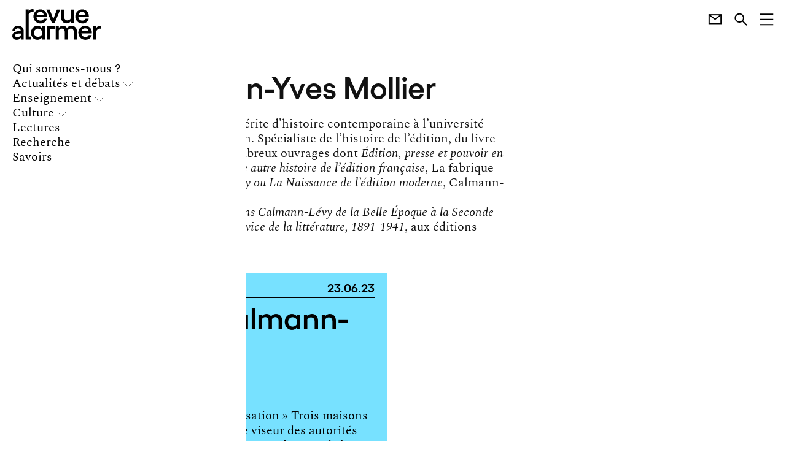

--- FILE ---
content_type: text/html; charset=UTF-8
request_url: https://revue.alarmer.org/writer/jean-yves-mollier/
body_size: 9678
content:
<!DOCTYPE html>
<html lang="fr-FR" class="no-js">
<head>
	<meta charset="UTF-8">
	<meta name="viewport" content="width=device-width, initial-scale=1">
	<meta name="description" content="La RevueAlarmer a pour ambition première de mettre à la disposition d’un large public des connaissances et des savoirs scientifiques sur les racismes et l’antisémitisme.">
	<link rel="icon" type="image/png" href="https://revue.alarmer.org/wp-content/themes/revue-alarmer/favicon.png"/>
	<meta name='robots' content='max-image-preview:large' />
<script type="text/javascript">
/* <![CDATA[ */
window._wpemojiSettings = {"baseUrl":"https:\/\/s.w.org\/images\/core\/emoji\/14.0.0\/72x72\/","ext":".png","svgUrl":"https:\/\/s.w.org\/images\/core\/emoji\/14.0.0\/svg\/","svgExt":".svg","source":{"concatemoji":"https:\/\/revue.alarmer.org\/wp-includes\/js\/wp-emoji-release.min.js?ver=6.4.7"}};
/*! This file is auto-generated */
!function(i,n){var o,s,e;function c(e){try{var t={supportTests:e,timestamp:(new Date).valueOf()};sessionStorage.setItem(o,JSON.stringify(t))}catch(e){}}function p(e,t,n){e.clearRect(0,0,e.canvas.width,e.canvas.height),e.fillText(t,0,0);var t=new Uint32Array(e.getImageData(0,0,e.canvas.width,e.canvas.height).data),r=(e.clearRect(0,0,e.canvas.width,e.canvas.height),e.fillText(n,0,0),new Uint32Array(e.getImageData(0,0,e.canvas.width,e.canvas.height).data));return t.every(function(e,t){return e===r[t]})}function u(e,t,n){switch(t){case"flag":return n(e,"\ud83c\udff3\ufe0f\u200d\u26a7\ufe0f","\ud83c\udff3\ufe0f\u200b\u26a7\ufe0f")?!1:!n(e,"\ud83c\uddfa\ud83c\uddf3","\ud83c\uddfa\u200b\ud83c\uddf3")&&!n(e,"\ud83c\udff4\udb40\udc67\udb40\udc62\udb40\udc65\udb40\udc6e\udb40\udc67\udb40\udc7f","\ud83c\udff4\u200b\udb40\udc67\u200b\udb40\udc62\u200b\udb40\udc65\u200b\udb40\udc6e\u200b\udb40\udc67\u200b\udb40\udc7f");case"emoji":return!n(e,"\ud83e\udef1\ud83c\udffb\u200d\ud83e\udef2\ud83c\udfff","\ud83e\udef1\ud83c\udffb\u200b\ud83e\udef2\ud83c\udfff")}return!1}function f(e,t,n){var r="undefined"!=typeof WorkerGlobalScope&&self instanceof WorkerGlobalScope?new OffscreenCanvas(300,150):i.createElement("canvas"),a=r.getContext("2d",{willReadFrequently:!0}),o=(a.textBaseline="top",a.font="600 32px Arial",{});return e.forEach(function(e){o[e]=t(a,e,n)}),o}function t(e){var t=i.createElement("script");t.src=e,t.defer=!0,i.head.appendChild(t)}"undefined"!=typeof Promise&&(o="wpEmojiSettingsSupports",s=["flag","emoji"],n.supports={everything:!0,everythingExceptFlag:!0},e=new Promise(function(e){i.addEventListener("DOMContentLoaded",e,{once:!0})}),new Promise(function(t){var n=function(){try{var e=JSON.parse(sessionStorage.getItem(o));if("object"==typeof e&&"number"==typeof e.timestamp&&(new Date).valueOf()<e.timestamp+604800&&"object"==typeof e.supportTests)return e.supportTests}catch(e){}return null}();if(!n){if("undefined"!=typeof Worker&&"undefined"!=typeof OffscreenCanvas&&"undefined"!=typeof URL&&URL.createObjectURL&&"undefined"!=typeof Blob)try{var e="postMessage("+f.toString()+"("+[JSON.stringify(s),u.toString(),p.toString()].join(",")+"));",r=new Blob([e],{type:"text/javascript"}),a=new Worker(URL.createObjectURL(r),{name:"wpTestEmojiSupports"});return void(a.onmessage=function(e){c(n=e.data),a.terminate(),t(n)})}catch(e){}c(n=f(s,u,p))}t(n)}).then(function(e){for(var t in e)n.supports[t]=e[t],n.supports.everything=n.supports.everything&&n.supports[t],"flag"!==t&&(n.supports.everythingExceptFlag=n.supports.everythingExceptFlag&&n.supports[t]);n.supports.everythingExceptFlag=n.supports.everythingExceptFlag&&!n.supports.flag,n.DOMReady=!1,n.readyCallback=function(){n.DOMReady=!0}}).then(function(){return e}).then(function(){var e;n.supports.everything||(n.readyCallback(),(e=n.source||{}).concatemoji?t(e.concatemoji):e.wpemoji&&e.twemoji&&(t(e.twemoji),t(e.wpemoji)))}))}((window,document),window._wpemojiSettings);
/* ]]> */
</script>
<style id='wp-emoji-styles-inline-css' type='text/css'>

	img.wp-smiley, img.emoji {
		display: inline !important;
		border: none !important;
		box-shadow: none !important;
		height: 1em !important;
		width: 1em !important;
		margin: 0 0.07em !important;
		vertical-align: -0.1em !important;
		background: none !important;
		padding: 0 !important;
	}
</style>
<link rel='stylesheet' id='wp-block-library-css' href='https://revue.alarmer.org/wp-includes/css/dist/block-library/style.min.css?ver=6.4.7' type='text/css' media='all' />
<style id='classic-theme-styles-inline-css' type='text/css'>
/*! This file is auto-generated */
.wp-block-button__link{color:#fff;background-color:#32373c;border-radius:9999px;box-shadow:none;text-decoration:none;padding:calc(.667em + 2px) calc(1.333em + 2px);font-size:1.125em}.wp-block-file__button{background:#32373c;color:#fff;text-decoration:none}
</style>
<style id='global-styles-inline-css' type='text/css'>
body{--wp--preset--color--black: #000000;--wp--preset--color--cyan-bluish-gray: #abb8c3;--wp--preset--color--white: #ffffff;--wp--preset--color--pale-pink: #f78da7;--wp--preset--color--vivid-red: #cf2e2e;--wp--preset--color--luminous-vivid-orange: #ff6900;--wp--preset--color--luminous-vivid-amber: #fcb900;--wp--preset--color--light-green-cyan: #7bdcb5;--wp--preset--color--vivid-green-cyan: #00d084;--wp--preset--color--pale-cyan-blue: #8ed1fc;--wp--preset--color--vivid-cyan-blue: #0693e3;--wp--preset--color--vivid-purple: #9b51e0;--wp--preset--gradient--vivid-cyan-blue-to-vivid-purple: linear-gradient(135deg,rgba(6,147,227,1) 0%,rgb(155,81,224) 100%);--wp--preset--gradient--light-green-cyan-to-vivid-green-cyan: linear-gradient(135deg,rgb(122,220,180) 0%,rgb(0,208,130) 100%);--wp--preset--gradient--luminous-vivid-amber-to-luminous-vivid-orange: linear-gradient(135deg,rgba(252,185,0,1) 0%,rgba(255,105,0,1) 100%);--wp--preset--gradient--luminous-vivid-orange-to-vivid-red: linear-gradient(135deg,rgba(255,105,0,1) 0%,rgb(207,46,46) 100%);--wp--preset--gradient--very-light-gray-to-cyan-bluish-gray: linear-gradient(135deg,rgb(238,238,238) 0%,rgb(169,184,195) 100%);--wp--preset--gradient--cool-to-warm-spectrum: linear-gradient(135deg,rgb(74,234,220) 0%,rgb(151,120,209) 20%,rgb(207,42,186) 40%,rgb(238,44,130) 60%,rgb(251,105,98) 80%,rgb(254,248,76) 100%);--wp--preset--gradient--blush-light-purple: linear-gradient(135deg,rgb(255,206,236) 0%,rgb(152,150,240) 100%);--wp--preset--gradient--blush-bordeaux: linear-gradient(135deg,rgb(254,205,165) 0%,rgb(254,45,45) 50%,rgb(107,0,62) 100%);--wp--preset--gradient--luminous-dusk: linear-gradient(135deg,rgb(255,203,112) 0%,rgb(199,81,192) 50%,rgb(65,88,208) 100%);--wp--preset--gradient--pale-ocean: linear-gradient(135deg,rgb(255,245,203) 0%,rgb(182,227,212) 50%,rgb(51,167,181) 100%);--wp--preset--gradient--electric-grass: linear-gradient(135deg,rgb(202,248,128) 0%,rgb(113,206,126) 100%);--wp--preset--gradient--midnight: linear-gradient(135deg,rgb(2,3,129) 0%,rgb(40,116,252) 100%);--wp--preset--font-size--small: 13px;--wp--preset--font-size--medium: 20px;--wp--preset--font-size--large: 36px;--wp--preset--font-size--x-large: 42px;--wp--preset--spacing--20: 0.44rem;--wp--preset--spacing--30: 0.67rem;--wp--preset--spacing--40: 1rem;--wp--preset--spacing--50: 1.5rem;--wp--preset--spacing--60: 2.25rem;--wp--preset--spacing--70: 3.38rem;--wp--preset--spacing--80: 5.06rem;--wp--preset--shadow--natural: 6px 6px 9px rgba(0, 0, 0, 0.2);--wp--preset--shadow--deep: 12px 12px 50px rgba(0, 0, 0, 0.4);--wp--preset--shadow--sharp: 6px 6px 0px rgba(0, 0, 0, 0.2);--wp--preset--shadow--outlined: 6px 6px 0px -3px rgba(255, 255, 255, 1), 6px 6px rgba(0, 0, 0, 1);--wp--preset--shadow--crisp: 6px 6px 0px rgba(0, 0, 0, 1);}:where(.is-layout-flex){gap: 0.5em;}:where(.is-layout-grid){gap: 0.5em;}body .is-layout-flow > .alignleft{float: left;margin-inline-start: 0;margin-inline-end: 2em;}body .is-layout-flow > .alignright{float: right;margin-inline-start: 2em;margin-inline-end: 0;}body .is-layout-flow > .aligncenter{margin-left: auto !important;margin-right: auto !important;}body .is-layout-constrained > .alignleft{float: left;margin-inline-start: 0;margin-inline-end: 2em;}body .is-layout-constrained > .alignright{float: right;margin-inline-start: 2em;margin-inline-end: 0;}body .is-layout-constrained > .aligncenter{margin-left: auto !important;margin-right: auto !important;}body .is-layout-constrained > :where(:not(.alignleft):not(.alignright):not(.alignfull)){max-width: var(--wp--style--global--content-size);margin-left: auto !important;margin-right: auto !important;}body .is-layout-constrained > .alignwide{max-width: var(--wp--style--global--wide-size);}body .is-layout-flex{display: flex;}body .is-layout-flex{flex-wrap: wrap;align-items: center;}body .is-layout-flex > *{margin: 0;}body .is-layout-grid{display: grid;}body .is-layout-grid > *{margin: 0;}:where(.wp-block-columns.is-layout-flex){gap: 2em;}:where(.wp-block-columns.is-layout-grid){gap: 2em;}:where(.wp-block-post-template.is-layout-flex){gap: 1.25em;}:where(.wp-block-post-template.is-layout-grid){gap: 1.25em;}.has-black-color{color: var(--wp--preset--color--black) !important;}.has-cyan-bluish-gray-color{color: var(--wp--preset--color--cyan-bluish-gray) !important;}.has-white-color{color: var(--wp--preset--color--white) !important;}.has-pale-pink-color{color: var(--wp--preset--color--pale-pink) !important;}.has-vivid-red-color{color: var(--wp--preset--color--vivid-red) !important;}.has-luminous-vivid-orange-color{color: var(--wp--preset--color--luminous-vivid-orange) !important;}.has-luminous-vivid-amber-color{color: var(--wp--preset--color--luminous-vivid-amber) !important;}.has-light-green-cyan-color{color: var(--wp--preset--color--light-green-cyan) !important;}.has-vivid-green-cyan-color{color: var(--wp--preset--color--vivid-green-cyan) !important;}.has-pale-cyan-blue-color{color: var(--wp--preset--color--pale-cyan-blue) !important;}.has-vivid-cyan-blue-color{color: var(--wp--preset--color--vivid-cyan-blue) !important;}.has-vivid-purple-color{color: var(--wp--preset--color--vivid-purple) !important;}.has-black-background-color{background-color: var(--wp--preset--color--black) !important;}.has-cyan-bluish-gray-background-color{background-color: var(--wp--preset--color--cyan-bluish-gray) !important;}.has-white-background-color{background-color: var(--wp--preset--color--white) !important;}.has-pale-pink-background-color{background-color: var(--wp--preset--color--pale-pink) !important;}.has-vivid-red-background-color{background-color: var(--wp--preset--color--vivid-red) !important;}.has-luminous-vivid-orange-background-color{background-color: var(--wp--preset--color--luminous-vivid-orange) !important;}.has-luminous-vivid-amber-background-color{background-color: var(--wp--preset--color--luminous-vivid-amber) !important;}.has-light-green-cyan-background-color{background-color: var(--wp--preset--color--light-green-cyan) !important;}.has-vivid-green-cyan-background-color{background-color: var(--wp--preset--color--vivid-green-cyan) !important;}.has-pale-cyan-blue-background-color{background-color: var(--wp--preset--color--pale-cyan-blue) !important;}.has-vivid-cyan-blue-background-color{background-color: var(--wp--preset--color--vivid-cyan-blue) !important;}.has-vivid-purple-background-color{background-color: var(--wp--preset--color--vivid-purple) !important;}.has-black-border-color{border-color: var(--wp--preset--color--black) !important;}.has-cyan-bluish-gray-border-color{border-color: var(--wp--preset--color--cyan-bluish-gray) !important;}.has-white-border-color{border-color: var(--wp--preset--color--white) !important;}.has-pale-pink-border-color{border-color: var(--wp--preset--color--pale-pink) !important;}.has-vivid-red-border-color{border-color: var(--wp--preset--color--vivid-red) !important;}.has-luminous-vivid-orange-border-color{border-color: var(--wp--preset--color--luminous-vivid-orange) !important;}.has-luminous-vivid-amber-border-color{border-color: var(--wp--preset--color--luminous-vivid-amber) !important;}.has-light-green-cyan-border-color{border-color: var(--wp--preset--color--light-green-cyan) !important;}.has-vivid-green-cyan-border-color{border-color: var(--wp--preset--color--vivid-green-cyan) !important;}.has-pale-cyan-blue-border-color{border-color: var(--wp--preset--color--pale-cyan-blue) !important;}.has-vivid-cyan-blue-border-color{border-color: var(--wp--preset--color--vivid-cyan-blue) !important;}.has-vivid-purple-border-color{border-color: var(--wp--preset--color--vivid-purple) !important;}.has-vivid-cyan-blue-to-vivid-purple-gradient-background{background: var(--wp--preset--gradient--vivid-cyan-blue-to-vivid-purple) !important;}.has-light-green-cyan-to-vivid-green-cyan-gradient-background{background: var(--wp--preset--gradient--light-green-cyan-to-vivid-green-cyan) !important;}.has-luminous-vivid-amber-to-luminous-vivid-orange-gradient-background{background: var(--wp--preset--gradient--luminous-vivid-amber-to-luminous-vivid-orange) !important;}.has-luminous-vivid-orange-to-vivid-red-gradient-background{background: var(--wp--preset--gradient--luminous-vivid-orange-to-vivid-red) !important;}.has-very-light-gray-to-cyan-bluish-gray-gradient-background{background: var(--wp--preset--gradient--very-light-gray-to-cyan-bluish-gray) !important;}.has-cool-to-warm-spectrum-gradient-background{background: var(--wp--preset--gradient--cool-to-warm-spectrum) !important;}.has-blush-light-purple-gradient-background{background: var(--wp--preset--gradient--blush-light-purple) !important;}.has-blush-bordeaux-gradient-background{background: var(--wp--preset--gradient--blush-bordeaux) !important;}.has-luminous-dusk-gradient-background{background: var(--wp--preset--gradient--luminous-dusk) !important;}.has-pale-ocean-gradient-background{background: var(--wp--preset--gradient--pale-ocean) !important;}.has-electric-grass-gradient-background{background: var(--wp--preset--gradient--electric-grass) !important;}.has-midnight-gradient-background{background: var(--wp--preset--gradient--midnight) !important;}.has-small-font-size{font-size: var(--wp--preset--font-size--small) !important;}.has-medium-font-size{font-size: var(--wp--preset--font-size--medium) !important;}.has-large-font-size{font-size: var(--wp--preset--font-size--large) !important;}.has-x-large-font-size{font-size: var(--wp--preset--font-size--x-large) !important;}
.wp-block-navigation a:where(:not(.wp-element-button)){color: inherit;}
:where(.wp-block-post-template.is-layout-flex){gap: 1.25em;}:where(.wp-block-post-template.is-layout-grid){gap: 1.25em;}
:where(.wp-block-columns.is-layout-flex){gap: 2em;}:where(.wp-block-columns.is-layout-grid){gap: 2em;}
.wp-block-pullquote{font-size: 1.5em;line-height: 1.6;}
</style>
<link rel='stylesheet' id='footnotes_front_script_css-css' href='https://revue.alarmer.org/wp-content/plugins/m-footnotes//css/style.css?ver=6.4.7' type='text/css' media='all' />
<link rel='stylesheet' id='setup-style-css' href='https://revue.alarmer.org/wp-content/themes/revue-alarmer/style.css?ver=6.4.7' type='text/css' media='all' />
<script type="text/javascript" src="https://revue.alarmer.org/wp-includes/js/jquery/jquery.min.js?ver=3.7.1" id="jquery-core-js"></script>
<script type="text/javascript" src="https://revue.alarmer.org/wp-includes/js/jquery/jquery-migrate.min.js?ver=3.4.1" id="jquery-migrate-js"></script>
<script type="text/javascript" src="https://revue.alarmer.org/wp-content/plugins/m-footnotes//js/functions.js?ver=20200130" id="footnotes_front_script_js-js"></script>
<link rel="https://api.w.org/" href="https://revue.alarmer.org/wp-json/" /><link rel="alternate" type="application/json" href="https://revue.alarmer.org/wp-json/wp/v2/writer/2055" /><link rel="EditURI" type="application/rsd+xml" title="RSD" href="https://revue.alarmer.org/xmlrpc.php?rsd" />
<meta name="generator" content="WordPress 6.4.7" />
<link rel="canonical" href="https://revue.alarmer.org/writer/jean-yves-mollier/" />
<link rel='shortlink' href='https://revue.alarmer.org/?p=2055' />
<link rel="alternate" type="application/json+oembed" href="https://revue.alarmer.org/wp-json/oembed/1.0/embed?url=https%3A%2F%2Frevue.alarmer.org%2Fwriter%2Fjean-yves-mollier%2F" />
<link rel="alternate" type="text/xml+oembed" href="https://revue.alarmer.org/wp-json/oembed/1.0/embed?url=https%3A%2F%2Frevue.alarmer.org%2Fwriter%2Fjean-yves-mollier%2F&#038;format=xml" />
			<script async src="https://www.googletagmanager.com/gtag/js?id=G-BM15VZM25Q"></script> <script> window.dataLayer = window.dataLayer || []; function gtag(){dataLayer.push(arguments);} gtag('js', new Date()); gtag('config', 'G-BM15VZM25Q'); </script>
	</head>

<body class="writer-template-default single single-writer postid-2055">
<div id="page" class="site">
	<div class="site-inner">

		<header id="masthead" class="site-header" role="banner">
			
			<div class="site-title">
									<p><a href="https://revue.alarmer.org/?home" rel="home"><?xml version="1.0" encoding="utf-8"?>
<!-- Generator: Adobe Illustrator 24.0.0, SVG Export Plug-In . SVG Version: 6.00 Build 0)  -->
<svg version="1.1" baseProfile="tiny" id="logotype"
	 xmlns="http://www.w3.org/2000/svg" xmlns:xlink="http://www.w3.org/1999/xlink" x="0px" y="0px" viewBox="0 0 205 70.7"
	 xml:space="preserve">
<path d="M79.8,18.3h-24c0.7,5,3.9,8.1,9.2,8.1c3.8,0,6.8-1.8,7.4-4.4h7.1c-1.1,6.5-7,10.9-14.7,10.9
	c-8.8,0.1-16-7-16.1-15.8c0-0.2,0-0.4,0-0.5c-0.1-8.7,6.9-15.9,15.6-16c0.1,0,0.3,0,0.4,0c8.4,0,15.2,6.4,15.2,15.5
	C80,16.7,79.9,17.5,79.8,18.3 M72.3,12.9c-0.5-3.9-3.6-6.6-7.9-6.6c-4-0.1-7.5,2.7-8.3,6.6H72.3z"/>
<path d="M97.5,32.1h-6.1l-13-31h7.7l8.4,21.6l8.3-21.6h7.7L97.5,32.1z"/>
<path d="M141.8,1.1v31h-7.1v-4.2c-2.1,3.1-5.7,4.9-9.5,4.8c-7.8,0-12.7-5.4-12.7-14V1.1h7v16.6c0,5,2.9,8.1,7.4,8.1
	c3.2,0,6.1-1.7,7.7-4.4V1.1H141.8z"/>
<path d="M176.1,18.3h-23.9c0.7,5,3.9,8.1,9.2,8.1c3.8,0,6.8-1.8,7.4-4.4h7.1c-1.1,6.5-7,10.9-14.7,10.9
	c-8.8,0.1-16-7-16.1-15.8c0-0.2,0-0.4,0-0.5c-0.1-8.7,6.9-15.9,15.6-16c0.1,0,0.3,0,0.4,0c8.4,0,15.2,6.4,15.2,15.5
	C176.3,16.7,176.2,17.5,176.1,18.3 M168.6,12.9c-0.4-3.9-3.6-6.6-7.9-6.6c-4-0.1-7.5,2.7-8.3,6.6H168.6z"/>
<path d="M11.6,64.7c-3.1,0-5.1-1.7-5.1-4c0-3,3-4.5,8.3-4.5h4.9v3.9C17.9,62.9,14.8,64.6,11.6,64.7 M13,38.3
	c-6.7,0-12.2,4.9-12.7,11.1h6.3c0.2-3.2,3-5.3,6.4-5.3c4,0,6.6,2.5,6.6,6.2v0.6H15C5.7,50.9,0,55,0,61.5c0,5.2,4.1,9.1,10.2,9.1
	c3.9,0,7.6-1.7,9.5-4.8v4.1h6.6V50.7C26.3,43.3,21.6,38.3,13,38.3"/>
<path class="color" fill="#000000" d="M59.4,63.9c-5.1,0.1-9.3-4-9.4-9.1c0-0.1,0-0.3,0-0.4c-0.1-5.1,3.9-9.3,9-9.4
	c0.1,0,0.3,0,0.4,0c3.4,0,6.6,1.8,8.4,4.7v9.6C66,62.1,62.8,63.9,59.4,63.9 M57.9,38.3c-8.4,0-14.9,7.1-14.9,16.1
	c0,9.1,6.5,16.2,14.9,16.2c4.1,0,8.3-2,9.9-4.8V70h7V39h-7v4.2C66.1,40.3,62,38.3,57.9,38.3"/>
<path class="color" fill="#000000" d="M97.6,38.9H79.8v31h7V45.7h10.7v-6.8H97.6z"/>
<path d="M136.1,38.3c-4,0.1-7.7,1.9-10.2,5c-2-3.4-5.1-5-9.3-5c-3.7-0.1-7.2,1.7-9.5,4.7v-4.1h-7v31h7V49.2
	c1.4-2.6,4.1-4.3,7-4.3c3.9,0,6.7,2.9,6.7,7.5V70h7.1V50.2l-0.2-1.1c1.5-2.5,4.1-4.1,7-4.3c4.2,0,6.8,2.9,6.8,7.5v17.6h7.2v-19
	C148.8,43.3,143.6,38.3,136.1,38.3"/>
<path d="M159.4,50.7c0.8-3.9,4.3-6.7,8.3-6.6c4.3,0,7.4,2.7,7.9,6.6H159.4z M168.1,38.3c-8.7-0.1-15.9,6.9-16,15.6
	c0,0.1,0,0.3,0,0.4c-0.2,8.8,6.8,16.1,15.6,16.3c0.2,0,0.4,0,0.5,0c7.6,0,13.5-4.3,14.7-10.9h-7.1c-0.6,2.7-3.6,4.4-7.4,4.4
	c-5.3,0-8.5-3.1-9.2-8.1h23.9c0.1-0.8,0.2-1.6,0.2-2.4C183.2,44.7,176.5,38.3,168.1,38.3"/>
<path d="M201.6,38.3c-3.3,0.2-6.3,2-7.9,4.9v-4.3h-7v31h7V50.2c1.7-3.4,5-5.3,7.4-5.3c1.3,0,2.7,0.2,3.9,0.6v-6.7
	C203.9,38.4,202.7,38.3,201.6,38.3"/>
<path d="M45.6,0c-3.3,0.2-6.3,2-7.9,4.9V0.6h-7v24.2l0,0V70h11.9v-6.8h-4.9V31.7l0,0V11.9c1.7-3.4,5-5.3,7.4-5.3
	c1.3,0,2.7,0.2,3.9,0.6V0.5C47.9,0.1,46.7,0,45.6,0z"/>
</svg>
<span>Revue Alarmer</span></a></p>
							</div><!-- .site-title -->

			
				<nav id="site-navigation" class="main-navigation" role="navigation">
					<div class="menu-header-container"><ul id="menu-header" class="menu"><li id="menu-item-2312" class="menu-item menu-item-type-post_type menu-item-object-page menu-item-2312"><a href="https://revue.alarmer.org/qui-sommes-nous/">Qui sommes-nous ?</a></li>
<li id="menu-item-23" class="red menu-item menu-item-type-taxonomy menu-item-object-category menu-item-has-children menu-item-23"><a href="https://revue.alarmer.org/category/actualites/">Actualités et débats</a>
<ul class="sub-menu">
	<li id="menu-item-26" class="menu-item menu-item-type-taxonomy menu-item-object-category menu-item-26"><a href="https://revue.alarmer.org/category/actualites/entretiens/">Entretiens</a></li>
</ul>
</li>
<li id="menu-item-2330" class="blue menu-item menu-item-type-taxonomy menu-item-object-category menu-item-has-children menu-item-2330"><a href="https://revue.alarmer.org/category/enseignement/analyses/">Enseignement</a>
<ul class="sub-menu">
	<li id="menu-item-63" class="menu-item menu-item-type-taxonomy menu-item-object-category menu-item-63"><a href="https://revue.alarmer.org/category/enseignement/analyses/">Analyses de documents</a></li>
	<li id="menu-item-250" class="menu-item menu-item-type-taxonomy menu-item-object-category menu-item-250"><a href="https://revue.alarmer.org/category/enseignement/matiere-a-penser/">Matière à penser</a></li>
	<li id="menu-item-82" class="menu-item menu-item-type-taxonomy menu-item-object-notices menu-item-82"><a href="https://revue.alarmer.org/notices/all/">Notices</a></li>
</ul>
</li>
<li id="menu-item-24" class="orange menu-item menu-item-type-taxonomy menu-item-object-category menu-item-has-children menu-item-24"><a href="https://revue.alarmer.org/category/culture/">Culture</a>
<ul class="sub-menu">
	<li id="menu-item-2332" class="menu-item menu-item-type-taxonomy menu-item-object-category menu-item-2332"><a href="https://revue.alarmer.org/category/culture/cinema/">Cinéma</a></li>
	<li id="menu-item-2333" class="menu-item menu-item-type-taxonomy menu-item-object-category menu-item-2333"><a href="https://revue.alarmer.org/category/culture/expositions/">Expositions</a></li>
	<li id="menu-item-2334" class="menu-item menu-item-type-taxonomy menu-item-object-category menu-item-2334"><a href="https://revue.alarmer.org/category/culture/livres/">Livres</a></li>
</ul>
</li>
<li id="menu-item-27" class="gray menu-item menu-item-type-taxonomy menu-item-object-category menu-item-27"><a href="https://revue.alarmer.org/category/lecture/">Lectures</a></li>
<li id="menu-item-28" class="green menu-item menu-item-type-taxonomy menu-item-object-category menu-item-28"><a href="https://revue.alarmer.org/category/recherche/">Recherche</a></li>
<li id="menu-item-29" class="aqua menu-item menu-item-type-taxonomy menu-item-object-category menu-item-29"><a href="https://revue.alarmer.org/category/savoirs/">Savoirs</a></li>
</ul></div>				</nav><!-- .main-navigation -->

			
			<div class="site-option">
									<a href="https://revue.alarmer.org/inscription-a-la-newsletter/" alt="Page d'inscription à notre newsletter" title="Ouvrir « Newsletter »">
						<div class="icon icon-email">
							<?xml version="1.0" encoding="utf-8"?>
<!-- Generator: Adobe Illustrator 28.2.0, SVG Export Plug-In . SVG Version: 6.00 Build 0)  -->
<svg version="1.1" id="glass" xmlns="http://www.w3.org/2000/svg" xmlns:xlink="http://www.w3.org/1999/xlink" x="0px" y="0px"
	 width="23.8px" height="24.4px" viewBox="0 0 23.8 24.4" style="enable-background:new 0 0 23.8 24.4;" xml:space="preserve">
<style type="text/css">
	.st0{fill:none;stroke:#000000;stroke-width:1.5;stroke-miterlimit:10;}
</style>
<rect x="1.9" y="4.2" class="st0" width="20" height="14.6"/>
<polyline class="st0" points="21.9,4.2 11.9,11.5 1.9,4.2 "/>
</svg>
						</div>
					</a>
									<a href="https://revue.alarmer.org/search" alt="Page de recherche" title="Ouvrir « Recherche »">
					<div class="icon icon-search">
						<?xml version="1.0" encoding="utf-8"?>
<!-- Generator: Adobe Illustrator 28.2.0, SVG Export Plug-In . SVG Version: 6.00 Build 0)  -->
<svg version="1.1" id="glass" xmlns="http://www.w3.org/2000/svg" xmlns:xlink="http://www.w3.org/1999/xlink" x="0px" y="0px"
	 width="23.8px" height="24.4px" viewBox="0 0 23.8 24.4" style="enable-background:new 0 0 23.8 24.4;" xml:space="preserve">
<style type="text/css">
	.st0{fill:none;stroke:#000000;stroke-width:2;stroke-miterlimit:10;}
</style>
<circle class="st0" cx="9.1" cy="9.5" r="6.8"/>
<line class="st0" x1="14.1" y1="14.5" x2="21.1" y2="21.5"/>
</svg>
					</div>
				</a>
				<div class="icon icon-menu"></div>
			</div><!-- .site-option -->

		</header><!-- .site-header -->

		<div id="content" class="site-content">

	<div id="primary" class="content-category">
		<main id="main" class="site-main" role="main">

			<div class="category-title category-title-bio">
				<h2>Articles de Jean-Yves Mollier</h2>
				<div class="entry-content">
					
<p>Jean-Yves Mollier est professeur émérite d’histoire contemporaine à l’université Paris Saclay/Versailles Saint-Quentin. Spécialiste de l’histoire de l’édition, du livre et de la lecture, il est l’auteur de nombreux ouvrages dont <em>Édition, presse et pouvoir en France au xx<sup>e</sup> siècle</em>, Fayard, 2008; <em>Une autre histoire de l’édition française</em>, La fabrique éditions, 2015; <em>Michel et Calmann Lévy ou La Naissance de l’édition moderne</em>, Calmann-Lévy, 1984.</p>



<p>En janvier 2023, il a publié <em>Les Éditions Calmann-Lévy de la Belle Époque à la Seconde Guerre mondiale: Un demi-siècle au service de la littérature, 1891-1941</em>, aux éditions Calmann-Levy.</p>
				</div>
			</div>

			
				<section class="content-grid">

					
<article id="post-2034" class="grid post-2034 post type-post status-publish format-standard hentry category-savoirs tag-edition-2 tag-litterature tag-occupation tag-seconde-guerre-mondiale" data-color="77E1FF">

	<a href="https://revue.alarmer.org/la-maison-calmann-levy-sous-loccupation-retour-sur-un-processus-daryanisation/">
		
		<header class="entry-header">
			
			<div class="entry-info">
				<p>Savoirs</p><p>23.06.23</p>			</div><!-- .entry-info -->

			<div class="entry-content">
				<h2>La maison Calmann-Lévy sous l’Occupation</h2><p class="entry-author">— Par <span>Jean-Yves Mollier</span></p><p>Retour sur un processus d’«&nbsp;aryanisation » Trois maisons d’édition françaises étaient dans le viseur des autorités allemandes lorsque la Wehrmacht entra dans Paris le 14 juin 1940&nbsp;: Calmann-Lévy, Nathan et Gallimard. Les [&hellip;]</p>
			</div><!-- .entry-content -->

		</header><!-- .entry-header -->

	</a>

</article><!-- #post-## -->

				</section><!-- .content-grid -->
				<div class="load-more-manual">
					<nav class="page-nav">
											</nav>
				</div>

				
			<a href="#primary" alt="Button scroll up">
				<div class="btn__up"></div>
			</a>

		</main><!-- .site-main -->
	</div><!-- .content-area -->


		</div><!-- .site-content -->

		<footer id="colophon" class="site-footer" role="contentinfo">
			
				<nav id="footer-navigation" class="footer-navigation" role="navigation">
					<div class="menu-footer-container"><ul id="menu-footer" class="menu"><li id="menu-item-54" class="menu-item menu-item-type-post_type menu-item-object-page menu-item-54"><a href="https://revue.alarmer.org/qui-sommes-nous/">Qui sommes-nous ?</a></li>
<li id="menu-item-49" class="menu-item menu-item-type-post_type menu-item-object-page menu-item-49"><a href="https://revue.alarmer.org/contact/">Contact</a></li>
<li id="menu-item-164" class="menu-item menu-item-type-taxonomy menu-item-object-writers menu-item-164"><a href="https://revue.alarmer.org/writers/team/">Équipe</a></li>
<li id="menu-item-163" class="menu-item menu-item-type-taxonomy menu-item-object-writers current-writer-ancestor current-menu-parent current-writer-parent menu-item-163"><a href="https://revue.alarmer.org/writers/all/">Contributeurs et contributrices</a></li>
<li id="menu-item-2315" class="menu-item menu-item-type-custom menu-item-object-custom menu-item-has-children menu-item-2315"><a href="#">Nous suivre sur :</a>
<ul class="sub-menu">
	<li id="menu-item-34" class="menu-item menu-item-type-custom menu-item-object-custom menu-item-34"><a target="_blank" rel="noopener" href="https://www.facebook.com/associationALARMER/">Facebook</a></li>
	<li id="menu-item-2317" class="menu-item menu-item-type-custom menu-item-object-custom menu-item-2317"><a target="_blank" rel="noopener" href="https://www.instagram.com/assorevuealarmer/">Instagram</a></li>
	<li id="menu-item-2316" class="menu-item menu-item-type-custom menu-item-object-custom menu-item-2316"><a target="_blank" rel="noopener" href="https://twitter.com/AAlarmer">X</a></li>
</ul>
</li>
<li id="menu-item-111" class="menu-item menu-item-type-post_type menu-item-object-page menu-item-111"><a href="https://revue.alarmer.org/inscription-a-la-newsletter/">S&rsquo;abonner à la newsletter</a></li>
<li id="menu-item-36" class="menu-item menu-item-type-custom menu-item-object-custom menu-item-36"><a target="_blank" rel="noopener" href="https://alarmer.org">Le site de l&rsquo;association alarmer</a></li>
<li id="menu-item-113" class="menu-item menu-item-type-post_type menu-item-object-page menu-item-113"><a href="https://revue.alarmer.org/soumettre-un-article/">Note aux contributeurs</a></li>
<li id="menu-item-47" class="menu-item menu-item-type-post_type menu-item-object-page menu-item-privacy-policy menu-item-47"><a rel="privacy-policy" href="https://revue.alarmer.org/mentions-legales/">Mentions Légales</a></li>
</ul></div>
					<div class="footer-logo"></div>

				</nav><!-- .main-navigation -->

						
		</footer><!-- .site-footer -->
		
	</div><!-- .site-inner -->
</div><!-- .site -->

        <script>
            (function () {
                document.addEventListener("DOMContentLoaded", function (e) {
                    if (document.hasOwnProperty("visibilityState") && document.visibilityState === "prerender") {
                        return;
                    }

                                            if (navigator.webdriver || /bot|crawler|spider|crawling|semrushbot|chrome-lighthouse/i.test(navigator.userAgent)) {
                            return;
                        }
                                        
                    let referrer_url = null;

                    if (typeof document.referrer === 'string' && document.referrer.length > 0) {
                        referrer_url = document.referrer;
                    }

                    const params = location.search.slice(1).split('&').reduce((acc, s) => {
                        const [k, v] = s.split('=');
                        return Object.assign(acc, {[k]: v});
                    }, {});

                    const url = "https://revue.alarmer.org/wp-json/iawp/search";
                    const body = {
                        referrer_url,
                        utm_source: params.utm_source,
                        utm_medium: params.utm_medium,
                        utm_campaign: params.utm_campaign,
                        utm_term: params.utm_term,
                        utm_content: params.utm_content,
                        gclid: params.gclid,
                        ...{"payload":{"resource":"singular","singular_id":2055,"page":1},"signature":"9760781acbca74766c9c876021c34074"}                    };
                    const xhr = new XMLHttpRequest();
                    xhr.open("POST", url, true);
                    xhr.setRequestHeader("Content-Type", "application/json;charset=UTF-8");
                    xhr.send(JSON.stringify(body));
                });
            })();
        </script>
        <script type="text/javascript" src="https://revue.alarmer.org/wp-includes/js/imagesloaded.min.js?ver=5.0.0" id="imagesloaded-js"></script>
<script type="text/javascript" src="https://revue.alarmer.org/wp-content/themes/revue-alarmer/js/isotope.min.js?ver=v3.0.6" id="isotope-js"></script>
<script type="text/javascript" src="https://revue.alarmer.org/wp-content/themes/revue-alarmer/js/infinite-scroll.min.js?ver=v3.0.6" id="infinite-scroll-js"></script>
<script type="text/javascript" src="https://revue.alarmer.org/wp-content/themes/revue-alarmer/js/isotope-infinite-scroll.js?ver=20190414" id="infinite-scroll-js-js"></script>
<script type="text/javascript" src="https://revue.alarmer.org/wp-content/themes/revue-alarmer/js/functions.js?ver=20190414" id="setup-script-js"></script>
</body>
</html>


--- FILE ---
content_type: text/css
request_url: https://revue.alarmer.org/wp-content/plugins/m-footnotes//css/style.css?ver=6.4.7
body_size: 1154
content:
.wp-block-notice {
	display: none;
}

.mfn sup,
.text-note sup {
	padding-left: 0.2em;
}

.mfn sup {
	cursor: pointer;
}

#wp-block-note {
	position: fixed;
	top: 0;
	left: 0;
	width: 100%;
	height: 100%;
	display: flex;
	align-items: center;
	justify-content: center;
	/*background: rgba(255, 255, 255, .75);*/
	opacity: 0;
	z-index: 99;
}

.admin-bar #wp-block-note {
	top: 32px;
}

.footnote {
	position: relative;
	width: 74rem;
	max-width: 100%;
	height: auto;
	max-height: 100%;
	/*margin: 0 auto;*/
	padding: 2rem;
	background: #fff;
	border: 1px solid #000;
	overflow-y: auto;
}

.footnote p {
	font-size: 20px;
	font-size: 2em;
	font-weight: normal;
	color: #000;
}

.close-note {
	position: absolute;
	top: 1.75rem;
	right: 1.5rem;
	width: 3rem;
	height: 3rem;
	cursor: pointer;
}

.close-note:before,
.close-note:after {
	content: '';
	position: absolute;
	width: 3rem;
	height: 1px;
	margin-top: 1em;
	background: #000;
	transform: rotate(-45deg);
}

.close-note:after {
	transform: rotate(45deg);
}

.text-note {
	padding: 0 6rem 1rem 0;
}

.info-note {
	border-top: 1px solid #000;
	padding: 2rem 0;
}

.info-note p {
	text-indent: 0!important; 
}


--- FILE ---
content_type: text/css
request_url: https://revue.alarmer.org/wp-content/themes/revue-alarmer/style.css?ver=6.4.7
body_size: 30340
content:
/*
Theme Name: Revue Alarmer
Author: Studio des formes / Gaël Gouault 
Author URI: http://studiodesformes.net/
Description: …
Version: 1.0
*/

   /*/°\
  !& & (@
 ,-\-- /--,
! _!°°° !_ !
!_/!-__-!20/
  /°./\.°\
/===!  !==*/

/**
 * Table of Contents
 *
 * 1.0 - Typography
 * 2.0 - Normalize
 *   2.1 - Elements
 *   2.2 - Links
 * 3.0 - Header
 * 4.0 - Main Content
 *   4.1 - Grid content
 *   4.1 - Grid Layout
 * 5.0 - Site Content
 *   5.1 - Table
 *   5.2 - Media
 * 6.0 - Single
 * 7.0 - Page
 * 8.0 - ???
 * 9.0 - Others
 * 10.0 - Media Queries
 */


/**
 * 1.0 - Typography
 */

@font-face { 
    font-family: 'Yellix';
    src: url('fonts/Yellix-SemiBold.eot'); 
    src: url('fonts/Yellix-SemiBold.eot?#iefix') format('embedded-opentype'),
		 url('fonts/Yellix-SemiBold.woff2') format('woff2'),
		 url('fonts/Yellix-SemiBold.woff') format('woff');
    font-weight: normal; 
    font-style: normal;
}

@font-face { 
    font-family: 'YellixItalic';
    src: url('fonts/Yellix-SemiBoldItalic.eot'); 
    src: url('fonts/Yellix-SemiBoldItalic.eot?#iefix') format('embedded-opentype'),
		 url('fonts/Yellix-SemiBoldItalic.woff2') format('woff2'),
		 url('fonts/Yellix-SemiBoldItalic.woff') format('woff');
    font-weight: normal; 
    font-style: normal;
}

@font-face {
    font-family: 'Spectral';
    src: url('fonts/Spectral-Regular.eot');
    src: url('fonts/Spectral-Regular.eot?#iefix') format('embedded-opentype'),
         url('fonts/Spectral-Regular.woff2') format('woff2'),
         url('fonts/Spectral-Regular.woff') format('woff');
    font-weight: normal;
    font-style: normal;
}

@font-face {
    font-family: 'SpectralItalic';
    src: url('fonts/Spectral-Italic.eot');
    src: url('fonts/Spectral-Italic.eot?#iefix') format('embedded-opentype'),
         url('fonts/Spectral-Italic.woff2') format('woff2'),
         url('fonts/Spectral-Italic.woff') format('woff');
    font-weight: normal;
    font-style: normal;
}

@font-face {
    font-family: 'SpectralBold';
    src: url('fonts/Spectral-Bold.eot');
    src: url('fonts/Spectral-Bold.eot?#iefix') format('embedded-opentype'),
         url('fonts/Spectral-Bold.woff2') format('woff2'),
         url('fonts/Spectral-Bold.woff') format('woff');
    font-weight: normal;
    font-style: normal;
}

@font-face {
    font-family: 'SpectralBoldItalic';
    src: url('fonts/Spectral-BoldItalic.eot');
    src: url('fonts/Spectral-BoldItalic.eot?#iefix') format('embedded-opentype'),
         url('fonts/Spectral-BoldItalic.woff2') format('woff2'),
         url('fonts/Spectral-BoldItalic.woff') format('woff');
    font-weight: normal;
    font-style: normal;
}


/**
 * 2.0 - Normalize
 */

html {
	font-family: 'Spectral', serif;
	font-size: 62.5%;
	-webkit-text-size-adjust: 100%;
	-ms-text-size-adjust: 100%;
}

body {
	margin: 0;
}

article,
aside,
details,
figcaption,
figure,
footer,
header,
main,
menu,
nav,
section,
summary {
	display: block;
}

audio,
video {
	display: inline-block;
	vertical-align: baseline;
}

sub,
sup {
	font-size: 75%;
	line-height: 0;
	position: relative;
	vertical-align: baseline;
}

sup {
	top: -0.5rem;
}

sub {
	bottom: -0.25rem;
}

img,
iframe,
object {
	border: 0;
}

hr {
	-webkit-box-sizing: content-box;
	box-sizing: content-box;
}

body,
button,
input,
select,
textarea {
	font-family: 'Spectral', serif;
	font-size: 16px;
	font-size: 1rem;
	line-height: 1.2;
	color: #111;
}

h1,
h2,
h3,
h4,
h5,
h6 {
	clear: both;
	font-family: 'Yellix';
	font-size: 1.5em;
	font-weight: normal;
	margin: 0;
}

strong,
b {
	font-family: 'SpectralBold';
	font-weight: normal;
}

em,
i {
	font-family: 'SpectralItalic';
	font-style: normal;
}

strong em,
strong i,
b em,
b i,
em strong,
em b,
i strong,
i b {
	font-family: 'SpectralBoldItalic';
}

blockquote:before,
blockquote:after,
q:before,
q:after {
	content: "";
}


/**
 * 2.1 - Elements
 */

*,
*:before,
*:after {
	-webkit-box-sizing: border-box;
	box-sizing: border-box;
	-webkit-font-smoothing: antialiased;
	-moz-font-smoothing: antialiased;
	-ms-font-smoothing: antialiased;
	-o-font-smoothing: antialiased;
	font-smoothing: antialiased;
}

hr {
	background: #111;
	border: 0;
	height: 1px;
	margin: 0 0 1em;
}

ul,
ol {
	margin: 0;
	padding: 0;
}

:root {
	--color: #000;
}

.category-actualites,
.category-entretiens { 
	--color: #E7323D;
}
.tax-notices,
.category-matiere-a-penser,
.category-analyses,
.single-notice {
	--color: #607DF7;
}
.category-lecture,
.category-cinema,
.category-livres,
.category-expositions {
	--color: #B3B3B3;
}
.category-culture {
	--color: #F19400;
}
.category-recherche {
	--color: #0B6E4D;
}
.category-savoirs {
	--color: #77E1FF;
}
.search-results,
.search-no-results,
.page-search,
.page-template-page-search { --color: #E49974; }
.page-footer { --color: #000000; }


/**
 * 2.2 - Links
 */

a {
	color: #000;
	text-decoration: none;
	-webkit-transition: color .25s;
	-o-transition: color .25s;
	transition: color .25s;
}

a:hover,
a:focus,
a:active {
	color: #000;
}

a:hover,
a:active {
	outline: 0;
}


/**
 * 3.0 - Pre Home
 */

#pre-home {
	display: none;
	position: fixed;
	top: 0;
	left: 0;
	width: 100%;
	height: 100vh;
	display: -webkit-box;
	display: -ms-flexbox;
	display: flex;
	-webkit-box-align: center;
	    -ms-flex-align: center;
	        align-items: center;
	-webkit-box-pack: center;
	    -ms-flex-pack: center;
	        justify-content: center;
	background: #fff;
	z-index: 999;
}

#pre-home .pre-home-block {
	text-align: center;
}

#pre-home .pre-home-block .logotype-name {
	width: 70em;
	max-width: 100vw;
	height: 0;
	padding: 0 2rem 32.5% 2rem;
}

#pre-home .pre-home-block .logotype-name #logotype {
	width: 100%;
	height: auto;
}

#pre-home .pre-home-block h1 {
	font-family: 'Spectral', serif;
	font-size: 3em;
	margin: 1.5em 0;
}

#pre-home .btn__close {
	position: absolute;
	bottom: 8em;
	left: 0;
	right: 0;
	width: 5em;
	height: 3em;
	margin: 0 auto;
	background: url(icons/down.svg) no-repeat;
	background-size: 100% auto;
	cursor: pointer;
}


/**
 * 3.0 - Header
 */

#masthead {
	position: fixed;
	width: 100%;
	height: 70px;
	height: 8.8em;
	display: -webkit-box;
	display: -ms-flexbox;
	display: flex;
	-webkit-box-align: start;
	    -ms-flex-align: start;
	        align-items: flex-start;
	padding: 0 12em;
	background: #fff;
	z-index: 9;
}

.site-title {
	position: absolute;
	font-size: 2em;
}

.site-title h1,
.site-title p {
	margin: 0;
}

.site-title #logotype {
	position: absolute;
	margin-top: 1.5rem;
	left: -10rem;
	width: auto;
	height: 5rem;
}

.site-title #logotype path.color {
	fill: var(--color);
}

.site-title span {
	display: none;
}

.main-navigation {
	width: 100%;
}

.menu {
	display: -webkit-box;
	display: -ms-flexbox;
	display: flex;
	-webkit-box-pack: end;
	    -ms-flex-pack: end;
	        justify-content: flex-end;
}

.menu > li {
	font-size: 2em;
	list-style-type: none;
	margin: 2rem 1rem;
	white-space: nowrap;
}

.main-navigation .menu .menu-item > .sub-menu {
	display: none;
	position: absolute;
	padding: 0 1rem 0.5rem 1rem;
	margin: 0.25rem 0 0 -1rem; 
	list-style-type: none;
	border-radius: 0 0 0.5rem 0.5rem;
	background: #FFFFFFEE;
}

.menu > li.red a:hover,
.menu > li.red.current-menu-item > a,
.menu > li.red.current-menu-parent > a,
.menu > li.red.current-post-ancestor > a,
.menu > li.red .sub-menu li.current-post-ancestor a,
.menu > li.red .sub-menu li.current-menu-item a {
	color: #E7323D;
}
.menu > li.blue a:hover,
.menu > li.blue.current-menu-item > a,
.menu > li.blue.current-menu-parent > a,
.menu > li.blue.current-post-ancestor > a,
.menu > li.blue .sub-menu li.current-post-ancestor a,
.menu > li.blue .sub-menu li.current-menu-item a {
	color: #607DF7;
}
.menu > li.gray a:hover,
.menu > li.gray.current-menu-item > a,
.menu > li.gray.current-menu-parent > a,
.menu > li.gray.current-post-ancestor > a,
.menu > li.gray .sub-menu li.current-post-ancestor a,
.menu > li.gray .sub-menu li.current-menu-item a {
	color: #B3B3B3;
}
.menu > li.orange a:hover,
.menu > li.orange.current-menu-item > a,
.menu > li.orange.current-menu-parent > a,
.menu > li.orange.current-post-ancestor > a,
.menu > li.orange .sub-menu li.current-post-ancestor a,
.menu > li.orange .sub-menu li.current-menu-item a {
	color: #F19400;
}
.menu > li.green a:hover,
.menu > li.green.current-menu-item > a,
.menu > li.green.current-menu-parent > a,
.menu > li.green.current-post-ancestor > a,
.menu > li.green .sub-menu li.current-post-ancestor a,
.menu > li.green .sub-menu li.current-menu-item a {
	color: #0B6E4D;
}
.menu > li.aqua a:hover,
.menu > li.aqua.current-menu-item > a,
.menu > li.aqua.current-menu-parent > a,
.menu > li.aqua.current-post-ancestor > a,
.menu > li.aqua .sub-menu li.current-post-ancestor a,
.menu > li.aqua .sub-menu li.current-menu-item a {
	color: #77E1FF;
}

.menu > li.menu-item-has-children > a:after {
	content: "";
	display: inline-block;
	width: 0.75em;
	height: 0.5em;
	margin: 0 0 -2px 0.25em;
	background: url(icons/down.svg) no-repeat;
	background-size: contain;
}


/**
 * 4.0 - Main Content
 */

.site-content {
	width: 100%;
	/*background: #eee;*/
}

.content-area {
	width: 100%;
	padding: 1em 2em;
}

.content-category {
	padding: 0 12.5em;
}

.site-main {
	position: relative;
	min-height: 100vh;
	padding: 10em 0;
}

.admin-bar .site-main {
	min-height: calc(100vh - 32px);
}


/**
 * 4.1 - Grid content
 */

.content-grid,
.content-grid-author {
	width: 100%;
	height: auto;
}

.content-grid .grid,
.content-grid-author .author {
	width: 50%;
	padding: 1em;
	overflow: hidden;
}

.content-grid-letter .letter {
	width: 33.333%;
	padding: 1em;
	overflow: hidden;
}

.content-grid-letter .letter h2 {
	font-size: 2em;
}

.content-grid-letter .entry-header a {
	display: table;
}

.content-grid-letter .entry-header h3 {
	font-family: 'Spectral';
	font-size: 2em;
}

.content-grid-letter .entry-header a:hover {
	text-decoration: underline;
}

.category .content-grid .width-full,
.archive.tag .content-grid .width-full {
	width: 100%;
}

.archive .content-category hr.grid {
	width: calc(100% - 2em);
	height: 1px;
	padding: 0;
	margin: 6em 1em 3em 1em;
	background: #000;
}

/* .width-full */

.archive .width-full:first-child {
	margin-top: 9em;
	border-top: 1px solid #ccc;
}

.archive .width-full .entry-header {
	background: transparent!important;
}

.archive .width-full .entry-content h2 {
	color: var(--color);
	margin: 0.25rem 0 1rem 0;
}

.archive .width-full .entry-info {
	border: none;
	padding-bottom: 0;
}

.archive .width-full .entry-content p:not(.entry-author) {
	display: none;
}

/* .width-full */

.load-more-manual {
	margin: 6em 0;
}

.load-more-manual .page-nav,
.load-more-manual .author-nav {
	padding: 3em 0;
	text-align: center;
}

.load-more-manual .page-nav a,
.load-more-manual .author-nav a {
	font-family: 'Yellix';
	font-size: 2em;
	border-bottom: 1px solid #000;
}

.category-title {
	width: 100%;
	text-align: center;
	padding: 3em 0;
}

.category-title-bio {
	text-align: left;
	padding: 3em 1em;
}

.category-title-bio .entry-content {
	width: 75em!important;
	margin: 2em 0 0 0!important;
}

.category-title h2 {
	font-size: 5em;
}

.tags-filter {
	display: -webkit-box;
	display: -ms-flexbox;
	display: flex;
	-ms-flex-wrap: wrap;
	    flex-wrap: wrap;
	width: 100%;
	height: auto;
	padding: 1em 0.25em;
}

.tags-filter li {
	font-family: 'Yellix';
	font-size: 2em;
	text-transform: lowercase;
	list-style-type: none;
	margin: 0 0.75rem;
}

.searchtag .tags-filter li:nth-child(-n+10) {
	font-size: 5em;
	line-height: 1;
	margin-right: 3rem;
}

.tags-filter .separate {
	display: block;
	width: 100%;
	height: 5em;
}

.tags-filter li a:hover,
.tags-filter li.current-filter-item a {
	color: var(--color);
}

.tags-filter-letter li {
	text-transform: uppercase;
}

.tags-filter-letter li:first-child {
	display: none;
}


/**
 * 4.2 - Grid Layout
 */

.grid .entry-header {
	padding: 1em 2em 2em 2em;
}

.tax-notices .grid .entry-header {
	padding: 1em 2em 2em 2em;
}

.home .grid .entry-header,
.category .grid .entry-header,
.tag .grid .entry-header,
.tax-notices .grid .entry-header,
.single .post .entry-header,
.single .notice .entry-header {
	background: var(--color);
}

.home .author .entry-header,
.page-template .author .entry-header {
	background: #fff;
	padding: 0;
}

.author .entry-name h3 {
	font-size: 2em;
	margin: 0;
}

.grid .entry-info {
	display: -webkit-box;
	display: -ms-flexbox;
	display: flex;
	-webkit-box-pack: justify;
	    -ms-flex-pack: justify;
	        justify-content: space-between;
	padding-bottom: 0.5em;
	border-bottom: 1px solid #000;
}

.grid .entry-info p {
	font-family: 'Yellix';
	font-size: 2em;
	text-transform: lowercase;
	margin: 0;
}

.grid .entry-content h2 {
	font-size: 5em;
	line-height: 1;
	margin: 0.5rem 0 2.5rem 0;
}

.grid .entry-content h2 em {
	font-family: 'YellixItalic';
}

.grid .entry-content p {
	font-size: 2rem;
	margin: 0;
}

.grid .entry-content .mfn sup {
	display: none;
}


/**
 * 5.0 - Site content
 */

.content-area .site-main {
	width: 100%;
}

.entry-content h1,
.entry-content h2 {
	font-family: 'Yellix';
	font-size: 5em;
	line-height: 1;
	margin: 1em 0 2rem 0;
}

.entry-content h3,
.entry-content h4,
.entry-content h5,
.entry-content h6 {
	font-family: 'Yellix';
	font-size: 2em;
	line-height: 1;
	margin: 1em 0;
}

.entry-content h1 *,
.entry-content h2 *,
.entry-content h3 *,
.entry-content h4 *,
.entry-content h5 *,
.entry-content h6 * {
	font-family: 'Yellix';
}

.entry-content p {
	font-size: 2em;
	/*margin: 0;*/
}

.author .entry-content p {
	margin: 0;
}

/*.entry-content p + p {
	text-indent: 3em;
}*/

/*.entry-content p.entry-author + p,
.author .entry-content p {
	text-indent: 0;
}*/

.entry-content a {
	text-decoration: underline;
}

.entry-content ul,
.entry-content ol {
	margin-bottom: 2em;
	counter-reset: compte;
}

.entry-content ul li,
.entry-content ol li {
	font-size: 2em;
	margin-left: 1em;
	list-style-type: none;
}

.entry-content ul li:before {
	content: '–';
	position: absolute;
	margin-left: -1em;
}

.entry-content ol li:before {
	counter-increment: compte;
	content: counter(compte) '.';
	font-size: 0.75em;
	position: absolute;
	margin: 0.33em 0 0 -1.33em;
}

.entry-content blockquote {
	padding-left: 6em;
	margin: 3em 0;
	border-left: 1px solid var(--color);
}

.entry-content blockquote p {
	margin: 0.5em 0;
}

.entry-content blockquote cite {
	font-size: 2em;
	font-style: normal;
	color: var(--color);
}

.entry-share {
	position: absolute;
	top: 1.5em;
	right: 1.5em;
}

.entry-share span {
	font-size: 2em;
	margin: 0 0.5rem;
}


/**
 * 5.2 - Media
 */

.wp-block-image,
.wp-block-audio {
	width: 100%;
	margin: 3em 0;
}

.wp-block-image img {
	max-width: 100%;
	height: auto;
}

.wp-block-image figcaption,
.wp-block-image figcaption *,
.wp-block-embed figcaption,
.wp-block-embed figcaption *,
.wp-block-audio figcaption,
.wp-block-audio figcaption *,
.wp-block-gallery figcaption,
.wp-block-gallery figcaption *,
.single div + legend {
	font-family: 'Yellix'!important;
	font-size: 1.5rem;
	font-weight: normal;
	color: var(--color)!important;
}

.wp-block-gallery figcaption.blocks-gallery-caption {
	margin-top: -0.75rem;
	color: #000!important;
}

.wp-block-image figcaption em,
.wp-block-embed figcaption em,
.wp-block-audio figcaption em,
.wp-block-gallery figcaption em {
	font-style: italic!important;
}

.wp-block-image figcaption,
.wp-block-embed figcaption,
.wp-block-gallery figcaption {
	margin-top: 0.125em;
}

.wp-block-file {
	font-size: 2em;
	margin: 1em 0;
}

.wp-block-file a {
	font-family: 'SpectralItalic';
	text-decoration: none;
	color: var(--color);
}

.wp-block-file .wp-block-file__button {
	font-family: 'Yellix';
	font-size: 1.5rem;
	font-style: normal;
	display: inline-block;
	background: var(--color);
	border-radius: 1em;
	color: #fff;
	padding: 0.125em 0.5em 0.25em 0.5em;
	margin: 0 1em;
}

.wp-block-embed {
	width: 100%;
	height: auto;
	margin: 3em 0;
}

.wp-block-embed-youtube .wp-block-embed__wrapper,
.wp-block-embed-vimeo .wp-block-embed__wrapper,
.wp-block-embed-dailymotion .wp-block-embed__wrapper {
	position: relative;
	width: 100%;
	height: 0;
	padding-bottom: 56.25%;
	overflow: hidden;
}

.wp-block-embed-youtube iframe,
.wp-block-embed-vimeo iframe,
.wp-block-embed-dailymotion iframe {
	position: absolute;
	width: 100%;
	height: 100%;
}

.wp-block-gallery {
	width: 100%;
	margin: 3em 0;
	padding: 0;
}

/*.wp-block-gallery.is-cropped figure {
	height: auto;
}*/

.wp-block-gallery.is-cropped .blocks-gallery-item {
	-webkit-box-pack: start;
	    -ms-flex-pack: start;
	        justify-content: flex-start;
}

.wp-block-gallery .blocks-gallery-grid {
	margin: 0;
}

.wp-block-gallery .blocks-gallery-grid li:before {
	content: none;
}

.wp-block-gallery .blocks-gallery-item figure {
	display: block;
}

.wp-block-gallery .blocks-gallery-item figure img {
	width: 100%;
}

.wp-block-gallery .blocks-gallery-item figcaption {
	font-family: 'Yellix';
	font-size: 1.5rem;
	color: var(--color);
	position: relative;
	padding: 0.5rem 0;
	text-align: left;
	background: transparent;
}

.wp-block-gallery.has-nested-images figure.wp-block-image figcaption {
	position: relative;
	font-size: 1.5rem;
	background: none;
}


/**
 * 6.0 - Single
 */

.single .post,
.single .notice {
	position: relative;
}

.attachment .entry-header,
.writer .entry-header {
	background: #ddd;
}

.home .notice .entry-header {
	background: #607DF7;
}

/*.single.category-matiere-a-penser .post:not(.grid) .entry-header {
	background: #9C64FF!important;
}*/

.single .entry-title {
	font-size: 5em;
	line-height: 1;
	width: 64rem;
	max-width: 100%;
	margin: 0 auto;
	padding: 1.5rem 0 2.5rem 0;
}

.single .entry-title span {
	font-family: Times;
	font-size: 2rem;
}

.single .entry-title em {
	font-family: 'YellixItalic';
}

.single-notice .entry-title span {
	display: none;
}

.single .entry-content {
	width: 64em;
	max-width: 100%;
	margin: 6em auto;
}

.single .entry-content h1,
.single .entry-content h2,
.single .entry-content h3,
.single .entry-content h4,
.single .entry-content h5,
.single .entry-content h6 {
	color: var(--color);
}

.single .entry-content .entry-author {
	margin: 1em 0;
	color: var(--color);
}

.single .entry-content .entry-author a {
	color: var(--color);
	text-decoration: none;
}

.single .entry-content .entry-author a {
	color: var(--color);
	text-decoration: none;
}

.home .entry-content .entry-author span:after,
.archive .entry-content .entry-author span:after,
.single .entry-content .entry-author a:after {
	content: ', ';
}

.home .entry-content .entry-author span:last-child:after,
.archive .entry-content .entry-author span:last-child:after,
.single .entry-content .entry-author a:last-child:after {
	content: none;
}

.single .text-note p,
.single .mfn sup {
	color: var(--color);
}

.single .mfn sup {
	font-size: 2rem;
	top: 0;
}

.single .mfn sup:before {
	content: '(';
}

.single .mfn sup:after {
	content: ')';
}

.single .close-note:before,
.single .close-note:after {
	background: var(--color);
}

.single-writer .notice .entry-header {
	background: #9C64FF!important;
}

.single-writer .entry-content {
	margin: 0;
}

.single-writer .entry-content .entry-author {
	display: none;
}

.single-writer .entry-content h2 {
	color: #000;
}

.single-writer .entry-content p {
	margin: 0!important;
}

/* Relation */

.single .entry-relation {
	display: flex;
	flex-wrap: wrap;
	justify-content: center;
	width: 100%;
	padding: 0 12.5em;
}

.single .entry-relation > h3 {
	font-size: 5em;
}

.single .grid-relation {
	display: flex;
	flex-wrap: wrap;
	width: 100%;
	margin: 2em 0 4em 0;
}

.single .grid-relation .grid {
	width: 50%;
	padding: 1em;
}

.single .grid-relation .grid .entry-content h2,
.single .grid-relation .grid .entry-author {
	color: #000;
}

.single .grid-relation .grid .entry-content,
.single .grid-relation .grid .entry-author {
	margin: 0;
}


/**
 * 6.0 - Page
 */

.page .type-page {
	width: 60em;
	max-width: 100%;
	margin: 0 auto;
}

.page .type-page .entry-header {
	width: 100%;
	text-align: center;
}

.page .type-page .entry-header h1 {
	font-size: 5em;
	margin-bottom: 1.5em;
}

/*.page-template-page-author .content-grid-author,*/
.tax-writers .content-grid-author {
	/*width: 74em;*/
	max-width: 100%;
	margin: 0 auto;
}

.tax-writers .content-grid-author .entry-content p {
	padding-right: 10%;
}

.page-id-52 .wp-block-gallery img {
	width: 150px!important;
	height: auto;
	transform: translateX(50%);
	filter: grayscale(100%);
}


/**
 * 7.0 - Search
 */

.icon-search circle,
.icon-search line {
	stroke: var(--color);
}

.page-template-page-search .searchform {
	display: flex;
	padding: 3em 1em;
}

.page-template-page-search .searchform input {
	font-family: 'Yellix';
	font-size: 5em;
	color: var(--color);
	border: 0;
	outline: 0;
	background: none;
	border-bottom: 1px solid #000;
	cursor: pointer;
}

.page-template-page-search .searchform input[type=text] {
	flex: 1;
}

::-webkit-input-placeholder {
	color: var(--color);
}

::-moz-placeholder {
	color: var(--color);
}

:-ms-input-placeholder {
	color: var(--color);
}

::-ms-input-placeholder {
	color: var(--color);
}

::placeholder {
	color: var(--color);
}

/*.page-template-page-search .searchtag {
	padding: 0 1em;
}*/

.result-name {
	margin: 3em 1em;
}

.result-name h3 {
	font-size: 5em;
}

.result-name span {
	color: var(--color);
}

.search-results .entry-header {
	background: var(--color);
}

.search-results .notice .entry-header,
.search-results .page .entry-header {
	background: #ccc;
}

.search-results .page .entry-info,
.search-results .page .entry-author {
	display: none;
}


/**
 * 8.0 - Footer
 */

.site-footer {
	width: 100%;
	padding: 2em 12em 6em 12em;
	background: #444;
}

.footer-navigation {
	display: -webkit-box;
	display: -ms-flexbox;
	display: flex;
	width: 100%;
}

.menu-footer-container {
	width: 75%;
}

.menu-footer-container .menu {
	width: 100%;
	-ms-flex-flow: wrap;
	    flex-flow: wrap;
}

.menu-footer-container .col-menu-item {
	width: 50%;
}

.menu-footer-container .menu li {
	font-family: 'Yellix';
	font-size: 2em;
	line-height: 1.3;
	list-style-type: none;
	padding: 0 1.5rem;
}

.menu-footer-container .menu li a {
	color: #fff !important;
}

.menu-footer-container .menu li.menu-item-has-children a {
	pointer-events: none;
}

.menu-footer-container .sub-menu li {
	font-family: 'Yellix';
	font-size: 2rem;
	line-height: 1.3;
	padding: 0;
	display: inline;
}

.menu-footer-container .menu li.menu-item-has-children .sub-menu li a {
	pointer-events: auto;
	text-decoration: none!important;
}

.menu-footer-container .sub-menu li:not(li:last-child):after {
	content: ', ';
	color: #fff;
}

.footer-navigation .footer-logo {
	width: 25%;
	height: 5em;
	margin: 1em 1.5em;
	background: url(icons/logotype/gray/blanc.svg) right top no-repeat;
	background-size: auto 100%;
}


/**
 * 8.0 - Popup Newsletter
 */

#popup-newsletter {
	display: none;
	position: fixed;
	top: 50%;
	left: 50%;
	width: 50em;
	max-width: 100%;
	height: auto;
	padding: 1em 2em;
	background: #fff;
	transform: translate(-50%, -50%);
	box-shadow: 0 1px 10px #44444488;
}

#popup-newsletter .entry-header {
	position: relative;
	padding-bottom: 0.5em;
	border-bottom: 1px solid #000;
}

#popup-newsletter .entry-header p {
	font-family: 'Yellix';
	font-size: 2em;
	text-transform: lowercase;
	margin: 0;
}

#popup-newsletter .entry-header .popup-close {
	position: absolute;
	display: block;
	top: 0.5em;
	right: 0;
	width: 1.75em;
	height: 1.75em;
	background: url(icons/close.svg);
	background-size: contain;
	cursor: pointer;
}



/**
 * 9.0 - Others
 */

.site-option {
	position: absolute;
	top: 1.5em;
	right: 2em;
	display: -webkit-box;
	display: -ms-flexbox;
	display: flex;
	z-index: 9;
}

/*.logged-in .site-option {
	top: calc(1.5em + 32px);
}*/

.site-option .icon {
	width: 2.25rem;
	height: 2.25rem;
	margin: 0.5em 0 0 2em;
}

.site-option .icon-menu {
	display: none;
	background: url(icons/menu.svg);
	background-size: contain;
	cursor: pointer;
}

.btn__up {
	display: none;
	position: absolute;
	right: 1em;
	width: 6em;
	height: 6em;
	background: url(icons/up.svg) center center no-repeat;
	background-size: contain;
}

.single .btn__up {
	right: 11.5em;
}

.btn__return {
	position: fixed;
	top: 12.5em;
	left: 3em;
	width: 3em;
	height: 3em;
	background: url(icons/return.svg) center center no-repeat;
	background-size: contain;
	z-index: 3;
}

.admin-bar .btn__return {
	margin-top: 32px;
}

.btn__return span {
	font-size: 2em;
	margin: 0 3rem;
}

.btn__share {
	display: inline-block;
	width: 2.5em;
	height: 1.5em;
}

.btn__fb {
	background: url(icons/social/facebook.svg) center center no-repeat;
	background-size: contain;
}

.btn__tw {
	background: url(icons/social/twitter.svg) center center no-repeat;
	background-size: contain;
}

.btn__pdf {
	background: url(icons/social/pdf.svg) center center no-repeat;
	background-size: contain;
}

.not-found .entry-header {
	text-align: center;
}

.not-found .entry-header .entry-title {
	font-size: 2em;
	margin: 1rem 0;
}

.single-writer .not-found .entry-title {
	width: 100%;
}

.not-found .entry-category h4 {
	font-family: 'Yellix';
	font-size: 5em;
}


/**
 * 10.0 - Media Queries
 */

@-ms-viewport {
	width: device-width;
}

@-o-viewport {
	width: device-width;
}

@viewport {
	width: device-width;
}


/**
 * 10.1 - >= 710px
 */

@media screen and (min-width: 1900px) {
	html {
		font-size: 81.3%;
	}
}

@media screen and (min-width: 1600px) {
	html {
		font-size: 75%;
	}
}

@media screen and (min-width: 1280px) {
	.main-navigation {
		margin-left: 0!important;
	}
}

@media screen and (max-width: 1280px) {
	#masthead {
		height: 8em;
		padding: 0;
	}
	.site-title #logotype {
		top: 0;
		left: 2rem;
	}
	.site-option .icon-menu {
		display: block;
	}
	.site-option .icon-menu.open {
		background: url(icons/close.svg);
		background-size: contain;
	}
	/* Menu */
	.main-navigation {
		/*display: none;*/
		margin-left: -40em;
		width: 40em;
		height: 100vh;
		padding: 10em 2em;
		-webkit-transition: margin-left .25s;
		-o-transition: margin-left .25s;
		transition: margin-left .25s;
		background: #fff;
	}
	.main-navigation .menu {
		display: block;
	}
	.main-navigation .menu > li {
		margin: 0;
	}
	.main-navigation .menu > li .sub-menu {
		position: relative!important;
		display: block;
	}
	.main-navigation .menu > li .sub-menu li {
		margin: 0 1em;
		list-style-type: none;
	}
	.menu .current-menu-ancestor > .sub-menu,
	.menu .current-notice-ancestor > .sub-menu,
	.category-analyses .menu-item-has-children > .sub-menu,
	.category-matiere-a-penser .menu-item-has-children > .sub-menu,
	/*.tag .menu-item-has-children > .sub-menu,*/
	.tax-notices .menu-item-has-children > .sub-menu {
		display: block!important;
	}
	/* Margin */
	.content-category,
	.single .entry-relation {
		padding: 0 6.5em;
	}
	.site-main {
		padding: 8em 0;
	}
	/* Single */
	.btn__return {
		top: 10.5em;
	}
	.btn__return span,
	.entry-share span {
		display: none;
	}
	.single .btn__up {
		right: 5.5em;
	}
	/* Footer */
	.site-footer {
		padding-left: 6em;
		padding-right: 6em;
	}
}

@media screen and (max-width: 960px) {
	.content-category,
	.single .entry-relation {
		padding: 0 1em;
	}
	.content-grid-letter .letter {
		width: 50%;
	}
	.single .btn__up {
		right: 0;
	}
	.site-footer {
		padding: 2em 1em 3em 1em;
	}
}

@media screen and (max-width: 900px) {
	/* Single */
	.btn__return {
		display: none;
	}
	.single:not(.single-writer) .post:not(.grid) .entry-header {
		padding: 0 2em;
	}
	.single .entry-title {
		padding: 4rem 0 2rem 0;
	}
	.single .entry-title span {
		position: absolute;
		top: 1rem;
	}
}

@media screen and (max-width: 780px) {
	#pre-home .pre-home-block h1 {
		font-size: 2.5em;
	}
	.tax-writers .content-grid-author .author,
	.tax-writers .content-grid-letter .letter {
		width: 100%;
	}
	.tax-writers .content-grid-author .entry-content p {
		padding-right: 0;
	}
	/* Footer */
	.menu-footer-container {
		width: 60%;
	}
	.footer-navigation .footer-logo {
		width: 40%;
	}
	.menu-footer-container .menu li {
		width: 100%;
		margin: 0;
		padding: 0 1.5rem;
	}
	.menu-footer-container .col-menu-item {
		width: 100%;
	}
}

@media screen and (max-width: 600px) {
	#wpadminbar {
		position: fixed;
	}
	.site-title #logotype {
		left: 1rem;
	}
	.site-option {
		right: 1em;
	}
	.main-navigation {
		padding: 10em 1em;
	}
	.content-area {
		padding: 1em;
	}
	.content-category {
		padding: 0;
	}
	.load-more-manual {
		margin: 3em 0;
	}
	.content-grid .grid,
	.content-grid-author .author,
	.content-grid-letter .letter,
	.single .grid-relation .grid {
		width: 100%;
	}
	.grid .entry-header,
	.tax-notices .grid .entry-header {
		padding: 1em 1em 2em 1em;
	}
	.category-title h2,
	.grid .entry-content h2,
	.entry-content h1,
	.entry-content h2,
	.single .entry-title,
	.page .type-page .entry-header h1,
	.page-template-page-search .searchform input,
	.result-name h3,
	.not-found .entry-category h4 {
		font-size: 3.5rem;
	}
	.single:not(.single-writer) .post:not(.grid) .entry-header {
		padding: 0 1em;
	}
	.single:not(.single-writer) .entry-content {
		margin: 3em auto;
	}
	.page-template-page-search .searchform {
		padding: 3em 1em;
	}
	/*.page-template-page-search .searchtag {
		padding: 0;
	}*/
	.page .type-page .entry-header,
	.not-found .entry-header {
		text-align: left;
		margin: 0 1em;
	}
	.page .type-page .entry-header h1 {
		margin-bottom: 0.5em;
	}
	.site-footer {
		padding: 3em 0;
	}
	.footer-navigation,
	.menu-footer-container {
		display: block;
		width: 100%;
	}
	.menu-footer-container .col-menu-item {
		width: 100%;
	}
	.menu-footer-container .menu li {
		padding: 0 1rem;
	}
	.footer-navigation .footer-logo {
		width: 75%;
		margin: 3em 1em 0 1em;
		background-position: left top;
	}
}

@media only screen and (max-device-width: 980px) and (orientation: landscape) {
	.content-grid .grid,
	.content-grid-author .author {
		width: 100%;
	}
}

@media print {
	#masthead,
	a[title="Button return"],
	.entry-share,
	.btn__up,
	#colophon {
	    display: none;
	}
	.post .entry-content,
	.notice .entry-content {
		counter-reset: note; 
	}
	.wp-block-notice {
		display: block;
		font-size: 0.5em;
		color: #aaa;
		padding: 0.5em 10em 0 2em;
		margin: 0.5em 0;
		border-left: 1px solid #aaa;
	}
	.wp-block-notice p:first-child {
		margin-top: 0.5em;
	}
	.wp-block-notice:before {
		font-size: 2em;
		counter-increment: note;
		content: '(' counter(note)') ';
	}
}




--- FILE ---
content_type: text/javascript
request_url: https://revue.alarmer.org/wp-content/themes/revue-alarmer/js/isotope-infinite-scroll.js?ver=20190414
body_size: 2205
content:
jQuery(document).ready(function($){

    // Isotope + Infinite Scroll

    $('.content-grid').each(function(){


        var nbItems = 10;
        var blcGrid = $('.archive .content-grid');
        blcGrid.find('.grid').slice(nbItems).addClass('width-full');
        blcGrid.find('.grid').eq(nbItems).before('<hr class="grid">');
        $(this).find('.grid').css('opacity', 0);

        var $grid = $(this).imagesLoaded(function(){

            setTimeout(function(){
                $grid.isotope({
                    // options
                    itemSelector: '.grid',
                    columnWidth: '.grid',
                    //layoutMode: 'packery',
                    percentPosition: true,
                });
                $('.content-grid .grid').animate({ opacity: 1 }, 250);
            }, 750);

            $grid.infinitescroll({
                // options
                navSelector: '.page-nav',
                nextSelector: '.page-nav a',
                itemSelector: '.grid',
                loading: {
                    msgText: 'Chargement des articles…',
                    finishedMsg: 'Aucun contenu à charger',
                }
            }, function (newElements) {
                var $newElems = $(newElements).css({
                    opacity: 0
                });
                $newElems.imagesLoaded(function() {
                    $newElems.animate({
                        opacity: 1
                    });
                    $newElems.addClass('width-full');
                    $grid.isotope('appended', $newElems, true);

                    $('.home .post').each(function(){
                        var color = $(this).data('color');
                        $(this).find('.entry-header').css('background', '#' + color);
                    });

                });
            });

            $(window).unbind('.infscr');

            jQuery('.page-nav a').click(function () {
                jQuery('.content-grid').infinitescroll('retrieve');
                return false;
            });

            $(document).ajaxError(function (e, xhr, opt) {
                if (xhr.status == 404) $('.page-nav a').remove();
            });

        });

    });

});

--- FILE ---
content_type: image/svg+xml
request_url: https://revue.alarmer.org/wp-content/themes/revue-alarmer/icons/up.svg
body_size: 205
content:
<svg xmlns="http://www.w3.org/2000/svg" width="99.183" height="52.367" viewBox="0 0 99.183 52.367">
  <path id="Tracé_27" data-name="Tracé 27" d="M-391.253,1616.094l-48.113,48.347,48.128,48.009" transform="translate(1713.865 442.193) rotate(90)" fill="none" stroke="#000" stroke-width="4"/>
</svg>


--- FILE ---
content_type: text/javascript
request_url: https://revue.alarmer.org/wp-content/plugins/m-footnotes//js/functions.js?ver=20200130
body_size: 1246
content:
/**
 * Footnote functions file.
 */

( function( $ ) {

	$( document ).ready( function() {

		// Increment Num Note
		$('.wp-block-notice').each(function(i){
			$(this).addClass('note-'+ ++i);
		});
		// Show Note Num on Click
		$('.mfn:eq(0)').each(function(){
			$('article:not(.grid) .entry-content .mfn').on('click', 'sup', function() {
				var numNote = $(this).data('num');
				var note = $('.note-' + numNote).html();
				var txt = $(this).parent().html();
				// Add Block Note View
				$('article:not(.grid) .entry-content').append(
					'<div id="wp-block-note">' +
						'<div class="footnote">' +
							'<div class="close-note"></div>' +
							'<div class="text-note"></div>' +
							'<div class="info-note"></div>' +
						'</div>' +
					'</div>'
					);
				//});
				$('.text-note').html('<p>'+ txt +'</p>');
				$('.info-note').html('<p>'+ note +'</p>');
				$('#wp-block-note').animate({ opacity: 1 }, 250);
				// Close Block Note 
				$('.close-note').on('click', function(){
					$(this).parents('#wp-block-note').animate({ opacity: 0 }, 250, function(){
						$(this).remove();
					});
				});
			});
			// Replace DataNum in Sup.Tag
			$('article:not(.grid) .entry-content .mfn').each(function(){
				var data = $(this).find('sup').data('num');
				$(this).find('sup').text(data);
			});
		});

	} );

} )( jQuery );

--- FILE ---
content_type: image/svg+xml
request_url: https://revue.alarmer.org/wp-content/themes/revue-alarmer/icons/down.svg
body_size: 342
content:
<?xml version="1.0" encoding="utf-8"?>
<!-- Generator: Adobe Illustrator 24.0.0, SVG Export Plug-In . SVG Version: 6.00 Build 0)  -->
<svg version="1.1" baseProfile="tiny" id="Calque_1"
	 xmlns="http://www.w3.org/2000/svg" xmlns:xlink="http://www.w3.org/1999/xlink" x="0px" y="0px" viewBox="0 0 99.2 52.4"
	 xml:space="preserve">
<path id="Tracé_27" fill="none" stroke="#000000" stroke-width="4" d="M1.4,1.5l48.3,48.1l48-48.1"/>
</svg>


--- FILE ---
content_type: image/svg+xml
request_url: https://revue.alarmer.org/wp-content/themes/revue-alarmer/icons/menu.svg
body_size: 582
content:
<?xml version="1.0" encoding="utf-8"?>
<!-- Generator: Adobe Illustrator 24.0.0, SVG Export Plug-In . SVG Version: 6.00 Build 0)  -->
<svg version="1.1" baseProfile="tiny" id="Calque_1"
	 xmlns="http://www.w3.org/2000/svg" xmlns:xlink="http://www.w3.org/1999/xlink" x="0px" y="0px" viewBox="0 0 23.8 24.4"
	 xml:space="preserve">
<line fill="none" stroke="#000000" stroke-width="2" stroke-miterlimit="10" x1="0" y1="12.2" x2="23.8" y2="12.2"/>
<line fill="none" stroke="#000000" stroke-width="2" stroke-miterlimit="10" x1="0" y1="3.2" x2="23.8" y2="3.2"/>
<line fill="none" stroke="#000000" stroke-width="2" stroke-miterlimit="10" x1="0" y1="21.2" x2="23.8" y2="21.2"/>
</svg>
